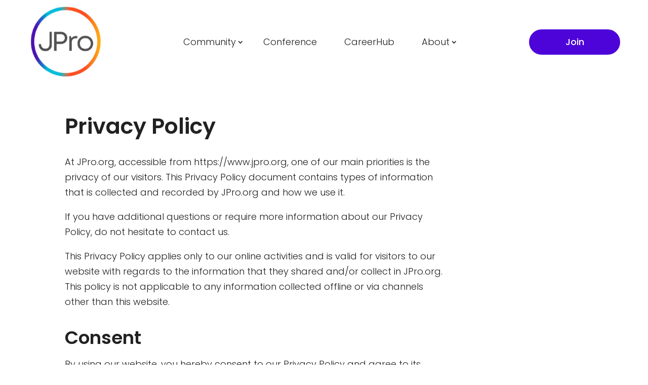

--- FILE ---
content_type: text/css
request_url: https://jpro.org/wp-content/et-cache/global/et-divi-customizer-global.min.css?ver=1759517602
body_size: 3650
content:
body,.et_pb_column_1_2 .et_quote_content blockquote cite,.et_pb_column_1_2 .et_link_content a.et_link_main_url,.et_pb_column_1_3 .et_quote_content blockquote cite,.et_pb_column_3_8 .et_quote_content blockquote cite,.et_pb_column_1_4 .et_quote_content blockquote cite,.et_pb_blog_grid .et_quote_content blockquote cite,.et_pb_column_1_3 .et_link_content a.et_link_main_url,.et_pb_column_3_8 .et_link_content a.et_link_main_url,.et_pb_column_1_4 .et_link_content a.et_link_main_url,.et_pb_blog_grid .et_link_content a.et_link_main_url,body .et_pb_bg_layout_light .et_pb_post p,body .et_pb_bg_layout_dark .et_pb_post p{font-size:18px}.et_pb_slide_content,.et_pb_best_value{font-size:20px}body{color:#212121}h1,h2,h3,h4,h5,h6{color:#212121}#et_search_icon:hover,.mobile_menu_bar:before,.mobile_menu_bar:after,.et_toggle_slide_menu:after,.et-social-icon a:hover,.et_pb_sum,.et_pb_pricing li a,.et_pb_pricing_table_button,.et_overlay:before,.entry-summary p.price ins,.et_pb_member_social_links a:hover,.et_pb_widget li a:hover,.et_pb_filterable_portfolio .et_pb_portfolio_filters li a.active,.et_pb_filterable_portfolio .et_pb_portofolio_pagination ul li a.active,.et_pb_gallery .et_pb_gallery_pagination ul li a.active,.wp-pagenavi span.current,.wp-pagenavi a:hover,.nav-single a,.tagged_as a,.posted_in a{color:#4d04d9}.et_pb_contact_submit,.et_password_protected_form .et_submit_button,.et_pb_bg_layout_light .et_pb_newsletter_button,.comment-reply-link,.form-submit .et_pb_button,.et_pb_bg_layout_light .et_pb_promo_button,.et_pb_bg_layout_light .et_pb_more_button,.et_pb_contact p input[type="checkbox"]:checked+label i:before,.et_pb_bg_layout_light.et_pb_module.et_pb_button{color:#4d04d9}.footer-widget h4{color:#4d04d9}.et-search-form,.nav li ul,.et_mobile_menu,.footer-widget li:before,.et_pb_pricing li:before,blockquote{border-color:#4d04d9}.et_pb_counter_amount,.et_pb_featured_table .et_pb_pricing_heading,.et_quote_content,.et_link_content,.et_audio_content,.et_pb_post_slider.et_pb_bg_layout_dark,.et_slide_in_menu_container,.et_pb_contact p input[type="radio"]:checked+label i:before{background-color:#4d04d9}.container,.et_pb_row,.et_pb_slider .et_pb_container,.et_pb_fullwidth_section .et_pb_title_container,.et_pb_fullwidth_section .et_pb_title_featured_container,.et_pb_fullwidth_header:not(.et_pb_fullscreen) .et_pb_fullwidth_header_container{max-width:1170px}.et_boxed_layout #page-container,.et_boxed_layout.et_non_fixed_nav.et_transparent_nav #page-container #top-header,.et_boxed_layout.et_non_fixed_nav.et_transparent_nav #page-container #main-header,.et_fixed_nav.et_boxed_layout #page-container #top-header,.et_fixed_nav.et_boxed_layout #page-container #main-header,.et_boxed_layout #page-container .container,.et_boxed_layout #page-container .et_pb_row{max-width:1330px}a{color:#4d04d9}.et_secondary_nav_enabled #page-container #top-header{background-color:#4d04d9!important}#et-secondary-nav li ul{background-color:#4d04d9}#main-footer .footer-widget h4,#main-footer .widget_block h1,#main-footer .widget_block h2,#main-footer .widget_block h3,#main-footer .widget_block h4,#main-footer .widget_block h5,#main-footer .widget_block h6{color:#4d04d9}.footer-widget li:before{border-color:#4d04d9}#footer-widgets .footer-widget li:before{top:12.3px}body .et_pb_button{font-size:18px;background-color:#4d04d9;border-color:#4d04d9;border-radius:50px}body.et_pb_button_helper_class .et_pb_button,body.et_pb_button_helper_class .et_pb_module.et_pb_button{color:#ffffff}body .et_pb_button:after{font-size:28.8px}body .et_pb_bg_layout_light.et_pb_button:hover,body .et_pb_bg_layout_light .et_pb_button:hover,body .et_pb_button:hover{color:#ffffff!important;background-color:#00c4cc;border-radius:50px}h1,h2,h3,h4,h5,h6,.et_quote_content blockquote p,.et_pb_slide_description .et_pb_slide_title{line-height:1.2em}@media only screen and (min-width:981px){.et_fixed_nav #page-container .et-fixed-header#top-header{background-color:#4d04d9!important}.et_fixed_nav #page-container .et-fixed-header#top-header #et-secondary-nav li ul{background-color:#4d04d9}}@media only screen and (min-width:1462px){.et_pb_row{padding:29px 0}.et_pb_section{padding:58px 0}.single.et_pb_pagebuilder_layout.et_full_width_page .et_post_meta_wrapper{padding-top:87px}.et_pb_fullwidth_section{padding:0}}h1,h1.et_pb_contact_main_title,.et_pb_title_container h1{font-size:43px}h2,.product .related h2,.et_pb_column_1_2 .et_quote_content blockquote p{font-size:36px}h3{font-size:31px}h4,.et_pb_circle_counter h3,.et_pb_number_counter h3,.et_pb_column_1_3 .et_pb_post h2,.et_pb_column_1_4 .et_pb_post h2,.et_pb_blog_grid h2,.et_pb_column_1_3 .et_quote_content blockquote p,.et_pb_column_3_8 .et_quote_content blockquote p,.et_pb_column_1_4 .et_quote_content blockquote p,.et_pb_blog_grid .et_quote_content blockquote p,.et_pb_column_1_3 .et_link_content h2,.et_pb_column_3_8 .et_link_content h2,.et_pb_column_1_4 .et_link_content h2,.et_pb_blog_grid .et_link_content h2,.et_pb_column_1_3 .et_audio_content h2,.et_pb_column_3_8 .et_audio_content h2,.et_pb_column_1_4 .et_audio_content h2,.et_pb_blog_grid .et_audio_content h2,.et_pb_column_3_8 .et_pb_audio_module_content h2,.et_pb_column_1_3 .et_pb_audio_module_content h2,.et_pb_gallery_grid .et_pb_gallery_item h3,.et_pb_portfolio_grid .et_pb_portfolio_item h2,.et_pb_filterable_portfolio_grid .et_pb_portfolio_item h2{font-size:25px}h5{font-size:22px}h6{font-size:20px}.et_pb_slide_description .et_pb_slide_title{font-size:65px}.et_pb_gallery_grid .et_pb_gallery_item h3,.et_pb_portfolio_grid .et_pb_portfolio_item h2,.et_pb_filterable_portfolio_grid .et_pb_portfolio_item h2,.et_pb_column_1_4 .et_pb_audio_module_content h2{font-size:22px}	h1,h2,h3,h4,h5,h6{font-family:'Poppins',Helvetica,Arial,Lucida,sans-serif}body,input,textarea,select{font-family:'Poppins',Helvetica,Arial,Lucida,sans-serif}.single-master-classes#wp-admin-bar-et-use-visual-builder,.single-zoom-in-with-jpro #wp-admin-bar-et-use-visual-builder,.single-management-trainings #wp-admin-bar-et-use-visual-builder,.single-encore #wp-admin-bar-et-use-visual-builder{display:none}img.circle,.circle img{aspect-ratio:1/1;object-fit:cover}h1,h2,h3,h4,h5{font-weight:600}h2,h3,h4,h5{padding:1rem 0}h2:first-child,h3:first-child,h4:first-child,h5:first-child{padding-top:0}h1 a,h2 a,h3 a,h4 a,h5 a,h6 a{transition:color 150ms;color:#4d04d9!important}h1 a:hover,h2 a:hover,h3 a:hover,h4 a:hover,h5 a:hover,h6 a:hover{color:#00c4cc!important}p,li,.dp-dfg-content{font-weight:300}p:not(.has-background):last-of-type{padding-bottom:1em}li p{padding-bottom:0!important}strong,b{font-weight:600}.et_pb_blurb_content,.et_pb_circle_counter,.et_pb_contact_main_title,.et_pb_countdown_timer_container,.et_pb_counter_title,.et_pb_gallery_item,.et_pb_newsletter_description,.et_pb_number_counter,.et_pb_portfolio_item,.et_pb_post,.et_pb_pricing_content,.et_pb_pricing_heading,.et_pb_promo_description,.et_pb_slide_description,.et_pb_tab,.et_pb_tabs_controls,.et_pb_team_member,.et_pb_testimonial_description_inner,.et_pb_text,.et_pb_toggle_content,.et_pb_toggle_title,.et_pb_wc_add_to_cart,.et_pb_wc_additional_info,.et_pb_wc_breadcrumb,.et_pb_wc_description,.et_pb_wc_meta,.et_pb_wc_price,.et_pb_wc_rating,.et_pb_wc_stock,.et_pb_wc_title,.et_pb_widget,.product{word-wrap:normal}.page-header .et_pb_text_inner,.page-header p{font-weight:400}.et_pb_title_container{overflow-wrap:normal}@media screen and (min-width:981px) and (max-width:1300px){.page-header h1,.page-header .entry-title{font-size:42px!important}}.de-mega-menu h3 a,.de-mega-menu h3 a:visited{color:#4d04d9;transition:all 150ms}.de-mega-menu h3 a:hover{color:#00c4cc}.de-mega-menu{position:fixed!important;top:70px!important}.window_has_scroll .de-mega-menu{top:-27px!important}#main-content .et_pb_button{display:inline-block;padding:.6rem 3rem!important}#main-content .contact-button{padding-left:2rem!important}#main-content .nav .menu-item.et_pb_button{padding:0!important;background:none;border:none}#main-content .nav .menu-item.et_pb_button a,#main-content .wp-block-button__link,.et-l--footer button[type=submit],.js-cm-form button{display:inline-block;padding:.6rem 3rem!important;width:auto;background:#4d04d9;border:2px solid #4d04d9;border-radius:50px;color:#fff;font-weight:500;font-size:18px;transition:all 150ms;cursor:pointer}#main-content .nav .menu-item.et_pb_button a:hover,#main-content .wp-block-button__link:hover,.js-cm-form button:hover{background-color:#00c4cc;border-color:#00c4cc;opacity:1}.wp-block-buttons{margin:4% 0;display:block}.wp-block-buttons>.wp-block-button{display:block}.wp-block-button__link{color:#fff!important}#sidebar,#main-content .container:before{display:none}.et-l--header .et-menu-nav #menu-main-menu .join-link{align-items:center}.et-l--header .et-menu-nav #menu-main-menu .join-link a{background-color:#4d04d9;color:#fff!important;padding:1rem 3rem;border-radius:32px;font-weight:500}.et-l--header .et_pb_sticky_module *{transition:height 150ms}@media screen and (min-width:981px){.sticky-logo{display:none}.has_et_pb_sticky .sticky-logo{display:block}.has_et_pb_sticky .full-logo{display:none}}.et_pb_fullwidth_header .et_pb_fullwidth_header_container{width:100%!important}@media screen and (max-width:767px){.et_pb_fullwidth_header .et_pb_fullwidth_header_container .et_pb_button_one{margin-right:0}}#mobile_menu2{transition:all 150ms;position:absolute;top:125px;left:-5vw;right:0;width:100vw;margin:0;padding:0!important}.opened #mobile_menu2{opacity:1}.closed #mobile_menu2{opacity:0}#mobile_menu2 .sub-menu{display:none!important}#mobile_menu2 .menu-item-active .sub-menu{display:block!important}#mobile_menu2 .menu-item-active,#mobile_menu2 .sub-menu li{background:rgba(0,0,0,.03)}.et_mobile_menu .menu-item{text-align:left!important;position:relative}.et_mobile_menu li a{padding-top:12px;padding-bottom:12px}.et_mobile_menu .sub-menu li a{padding-left:8%}.et_mobile_menu .menu-item-has-children>a{background:none;font-weight:inherit;opacity:1!important}.et_mobile_menu .menu-item-has-children:after{content:"+";display:inline-block;position:absolute;right:2rem;top:12px}.et_mobile_menu .menu-item-active:after{content:"-"}.et_mobile_menu .sub-menu li a{border-bottom:none;font-size:0.95em!important}#et-main-area .de-mega-menu-container .de-mega-menu{width:100%!important}.et-vert-menu .et_pb_menu__menu>nav>ul{flex-direction:column;margin-left:0px!important;margin-right:0px!important;width:100%}.et_pb_menu .et-menu-nav .et_pb_button.menu-item>a{color:#fff!important;padding:0;font-size:18px}.dp-dfg-layout-fullwidth .dp-dfg-image{margin:0}.dp-dfg-no-results{font-size:inherit}.home-affiliates .dp-dfg-layout-grid .dp-dfg-items{display:grid;align-items:center}.affiliates-list .dp-dfg-filters{display:flex!important}.affiliates-list .dp-dfg-filters>div{flex:1}.affiliates-list .dp-dfg-image.entry-thumb{display:flex;margin:0;padding-bottom:11px!important;height:120px;align-items:center}.affiliates-list .dp-dfg-image.entry-thumb img{max-height:100px;width:auto}.single-class .slick-dots,.single-class .slick-arrow{display:none!important}.upcoming-master-classes .et_pb_button_module_wrapper,.upcoming-classes .et_pb_button_module_wrapper{float:left;margin-right:8px}.upcoming-master-classes #mc-slick-arrow,#main-content .upcoming-classes .slick-arrow{padding-left:1rem!important;padding-right:1rem!important}#main-content .upcoming-classes .slider-view-all{padding-left:2rem!important;padding-right:2rem!important}.master-class-list .dp-dfg-item{padding:0}.master-class-slider .dp-dfg-container,.class-slider .dp-dfg-container{display:block}.master-class-slider .dp-dfg-item,.class-slider .dp-dfg-item{margin:20px;padding:1.5rem;box-shadow:0 0 10px rgb(0 0 0 / 20%);background:white}.master-class-slider .dp-dfg-item.master-classes .dp-dfg-image.entry-thumb{}.master-class-slider .read-more{padding-top:1rem}.master-class-list .dp-dfg-custom-content .dp-dfg-custom-field:first-child{display:none}@media screen and (min-width:981px){.master-class-list .dp-dfg-items>article{display:grid;grid-template-columns:1fr 2fr;gap:20px}.master-class-list .dp-dfg-items>article>.dp-dfg-image{grid-column:1;max-width:210px;grid-row:span 2}.master-class-list .dp-dfg-items>article>.dp-dfg-custom-content{grid-column:2}}@media screen and (min-width:1025px){.master-class-slider .dp-dfg-item .dp-dfg-image.entry-thumb,.class-slider .dp-dfg-item .dp-dfg-image.entry-thumb{grid-row:span 2}.master-class-slider .dp-dfg-item,.class-slider .dp-dfg-item{display:grid;grid-template-columns:200px 1fr;gap:20px}}.et_pb_posts a.more-link{text-transform:capitalize;margin-top:1rem}.et_pb_posts a.more-link:after{content:" \2192"}.et_pb_code form .control_head{display:none}.leftLabel{width:250px}.et_pb_code form table,.et_pb_code form td{border:none!important}.et_pb_code form td{padding:12px 0}.et_pb_code form input[type=text],.et_pb_code form select,.et_pb_code form textarea{width:100%;padding:8px 12px;font-size:18px}.et_pb_code form .control_button{padding:0.5rem 4rem;font-size:18px;background-color:#4d04d9;border:2px solid #4d04d9;border-radius:50px;color:#fff;cursor:pointer;transition:all .2s}.et_pb_code form .control_button:hover{background-color:#00c4cc;border-color:#00c4cc}@media screen and (max-width:980px){.et_pb_code form td{display:block;padding:2px 0}.et_pb_code form .rightField{padding-bottom:16px}}.mobile_nav.opened .mobile_menu_bar:before{content:'\4d'}.et_mobile_menu{border-top:0px}.et_mobile_menu li{text-align:center!important}.et_mobile_menu li li,.et_mobile_menu li ul{padding-left:0px!important}@media screen and (max-width:980px){#main-content .et_pb_menu__wrap{display:block}#main-content .et_mobile_nav_menu{display:block;margin:0}#main-content .mobile_menu_bar{display:none}#main-content .et_mobile_menu{display:block!important;position:static;box-shadow:none;padding:0}#main-content .et_mobile_menu a{padding:.5rem 0;font-size:18px}#main-content .et_mobile_menu .et_pb_button{margin-top:1rem}#main-content .et_mobile_menu .et_pb_button a{color:#fff!important}}html{height:-webkit-fill-available}.et_contact_bottom_container{margin-top:0;align-items:center}.et_contact_bottom_container .input.et_pb_contact_captcha{display:inline-block;margin-bottom:0}form label{display:block;text-transform:uppercase;font-size:15px}.js-cm-form input,input.text,input.title,input[type=email],input[type=password],input[type=tel],input[type=text],select,textarea{margin-bottom:10px;padding:16px;border:1px solid #ccc;display:block;width:100%}input[type=checkbox]{display:inline-block;width:auto;margin-right:8px}input[type=checkbox]+label{display:inline-block;text-transform:none;font-weight:normal}.et-l--footer button[type=submit]{margin-top:1rem;width:100%}

--- FILE ---
content_type: application/javascript
request_url: https://jpro.org/wp-content/themes/divi-jpro/jpro.js?ver=1.0
body_size: 117
content:
jQuery(document).ready(function() {
    jQuery('.et_mobile_menu .menu-item-has-children>a').after('<span class="expand-sub-menu"></span>');
    jQuery('.et_mobile_menu .menu-item-has-children>a').off('click');
    jQuery('.et_mobile_menu .menu-item-has-children').on('click', function(e) {
        //e.preventDefault();
        //jQuery('.menu-item').removeClass('menu-item-active');
        jQuery(this).closest('.menu-item').siblings('.menu-item').removeClass('menu-item-active')
        jQuery(this).closest('.menu-item').toggleClass('menu-item-active');
    });
    /*jQuery('.mobile_nav').on('click', function(e) {
        e.preventDefault();
    });*/
});